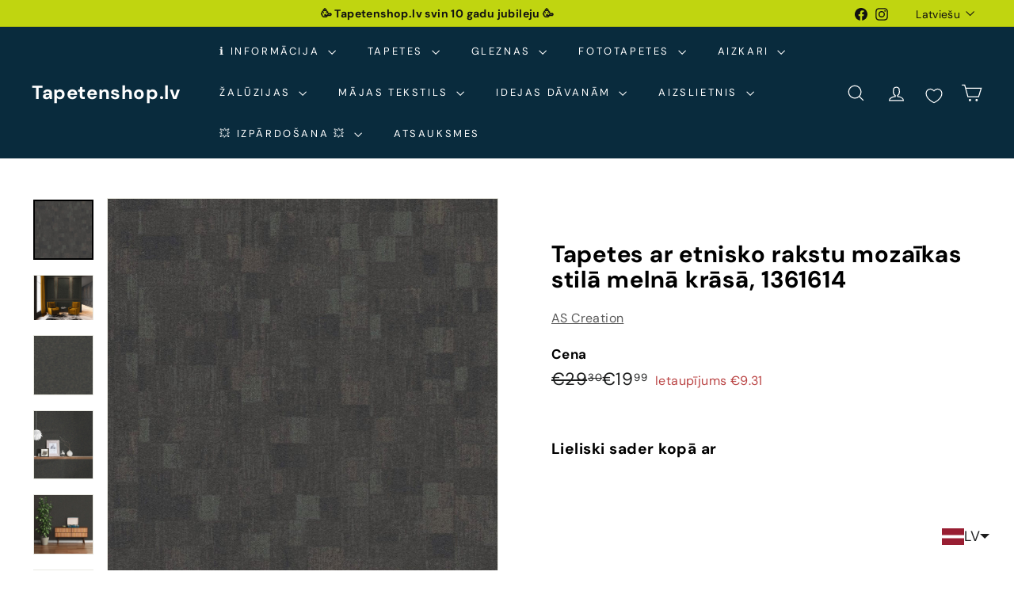

--- FILE ---
content_type: text/javascript; charset=utf-8
request_url: https://tapetenshop-lv.myshopify.com/products/tapetes-385932.js?app=product-samples
body_size: 1347
content:
{"id":7264891666590,"title":"Tapetes ar etnisko rakstu mozaīkas stilā melnā krāsā, 1361614","handle":"tapetes-385932","description":"\u003cp\u003e\u003cbr\u003e\u003c\/p\u003e\n\u003cul\u003e\u003c\/ul\u003e\n\u003ctable width=\"275\"\u003e\n\u003ctbody\u003e\n\u003ctr\u003e\n\u003ctd width=\"110\"\u003e\u003ca href=\"https:\/\/www.tapetenshop.lv\/collections\/tapetes\" title=\"Apskatīt\"\u003e\u003cstrong\u003eApskatīt visas tapetes\u003c\/strong\u003e\u003c\/a\u003e\u003c\/td\u003e\n\u003ctd width=\"165\"\u003e\u003c\/td\u003e\n\u003c\/tr\u003e\n\u003ctr\u003e\n\u003ctd\u003eArtikuls:\u003c\/td\u003e\n\u003ctd\u003e1361614\u003c\/td\u003e\n\u003c\/tr\u003e\n\u003ctr\u003e\n\u003ctd\u003eKrāsa\u003c\/td\u003e\n\u003ctd\u003eMelna\u003cbr\u003e\n\u003c\/td\u003e\n\u003c\/tr\u003e\n\u003ctr\u003e\n\u003ctd\u003eRaksts\u003c\/td\u003e\n\u003ctd\u003eModernas\u003c\/td\u003e\n\u003c\/tr\u003e\n\u003ctr\u003e\n\u003ctd\u003eIzmērs\u003c\/td\u003e\n\u003ctd\u003e0,53x10,05 m\u003c\/td\u003e\n\u003c\/tr\u003e\n\u003ctr\u003e\n\u003ctd\u003eMateriāls\u003c\/td\u003e\n\u003ctd\u003e\n\u003cspan\u003e\u003cimg data-mce-fragment=\"1\" src=\"https:\/\/cdn.shopify.com\/s\/files\/1\/1161\/4172\/files\/3W_thumb.png?12285836938220545001\" data-mce-src=\"https:\/\/cdn.shopify.com\/s\/files\/1\/1161\/4172\/files\/3W_thumb.png?12285836938220545001\"\u003eFlizelīna\u003c\/span\u003e\u003cspan data-mce-fragment=\"1\"\u003e, Mazgājamas\u003c\/span\u003e\n\u003c\/td\u003e\n\u003c\/tr\u003e\n\u003ctr\u003e\n\u003ctd\u003eSaskaņošana\u003c\/td\u003e\n\u003ctd\u003e\n\u003cimg data-mce-fragment=\"1\" src=\"https:\/\/cdn.shopify.com\/s\/files\/1\/1161\/4172\/files\/0_thumb.png?15711234049296544806\" data-mce-src=\"https:\/\/cdn.shopify.com\/s\/files\/1\/1161\/4172\/files\/0_thumb.png?15711234049296544806\"\u003eRaksts nav jāsaskaņo\u003c\/td\u003e\n\u003c\/tr\u003e\n\u003ctr\u003e\n\u003ctd\u003eIzturība pret izbalēšanu\u003c\/td\u003e\n\u003ctd\u003e\n\u003cimg alt=\"\" src=\"https:\/\/cdn.shopify.com\/s\/files\/1\/1161\/4172\/files\/sun_thumb.png?15370898325993033724\" data-mce-fragment=\"1\" data-mce-src=\"https:\/\/cdn.shopify.com\/s\/files\/1\/1161\/4172\/files\/sun_thumb.png?15370898325993033724\" data-mce-selected=\"1\"\u003eAugsta izturība pret izbalēšanu\u003c\/td\u003e\n\u003c\/tr\u003e\n\u003ctr\u003e\n\u003ctd\u003eTapešu noņemšana\u003c\/td\u003e\n\u003ctd\u003e\n\u003cimg alt=\"\" src=\"https:\/\/cdn.shopify.com\/s\/files\/1\/1161\/4172\/files\/nonemas_thumb.png?15370898325993033724\" data-mce-fragment=\"1\" data-mce-src=\"https:\/\/cdn.shopify.com\/s\/files\/1\/1161\/4172\/files\/nonemas_thumb.png?15370898325993033724\"\u003eTiek atbrīvots tapešu svītras stūrītis, kas turpmāk ļauj pēc kārtas noņemt visas strēmeles.\u003c\/td\u003e\n\u003c\/tr\u003e\n\u003ctr\u003e\n\u003ctd\u003eTapešu līmēšana\u003c\/td\u003e\n\u003ctd\u003e\n\u003cimg data-mce-fragment=\"1\" alt=\"\" src=\"https:\/\/cdn.shopify.com\/s\/files\/1\/1161\/4172\/files\/uz-sienas-tr-50_480x480.png?v=1657992106\" data-mce-src=\"https:\/\/cdn.shopify.com\/s\/files\/1\/1161\/4172\/files\/uz-sienas-tr-50_480x480.png?v=1657992106\"\u003eLīmi klāj tikai uz sienas\u003c\/td\u003e\n\u003c\/tr\u003e\n\u003c\/tbody\u003e\n\u003c\/table\u003e\n\u003cp\u003e\u003ca href=\"http:\/\/www.as-creation.de\/startseite.html\" title=\"Tapetes AS Creation (Vācija) no Tapetenshop.lv\" target=\"_blank\"\u003e\u003cimg alt=\"\" src=\"https:\/\/cdn.shopify.com\/s\/files\/1\/1161\/4172\/files\/Tapetes_AS_Creation_no_Tapetenshop.lv_480x480.png?v=1611298445\" style=\"display: block; margin-left: auto; margin-right: auto;\" data-mce-src=\"https:\/\/cdn.shopify.com\/s\/files\/1\/1161\/4172\/files\/Tapetes_AS_Creation_no_Tapetenshop.lv_480x480.png?v=1611298445\" data-mce-style=\"display: block; margin-left: auto; margin-right: auto;\"\u003e\u003c\/a\u003e\u003c\/p\u003e","published_at":"2022-07-18T02:52:31+03:00","created_at":"2022-07-18T02:52:31+03:00","vendor":"AS Creation","type":"Tapetes","tags":["19-99","53","as-creation","ascreation","bez-saskanosanas","birojs","bruna","Extra Washable","flizelina","Geo Effects","grafiskas","gulamistaba","izpardosanas-cenas","koridors","melna","modernas","modernas-tapetes-ar-grafisku-rakstu","paraugs","sale","tapetes","tapetes-bez-raporta","uberhang","virtuve"],"price":1999,"price_min":1999,"price_max":1999,"available":true,"price_varies":false,"compare_at_price":2930,"compare_at_price_min":2930,"compare_at_price_max":2930,"compare_at_price_varies":false,"variants":[{"id":41872275374238,"title":"Default Title","option1":"Default Title","option2":null,"option3":null,"sku":"385932","requires_shipping":true,"taxable":true,"featured_image":null,"available":true,"name":"Tapetes ar etnisko rakstu mozaīkas stilā melnā krāsā, 1361614","public_title":null,"options":["Default Title"],"price":1999,"weight":1300,"compare_at_price":2930,"inventory_quantity":0,"inventory_management":null,"inventory_policy":"deny","barcode":null,"requires_selling_plan":false,"selling_plan_allocations":[]}],"images":["\/\/cdn.shopify.com\/s\/files\/1\/1161\/4172\/files\/tapetes-ar-etnisko-rakstu-mozaikas-stila-melna-krasa-1361614-49713821614415.jpg?v=1683315516","\/\/cdn.shopify.com\/s\/files\/1\/1161\/4172\/files\/tapetes-ar-etnisko-rakstu-mozaikas-stila-melna-krasa-1361614-49713821581647.jpg?v=1683315336","\/\/cdn.shopify.com\/s\/files\/1\/1161\/4172\/files\/tapetes-ar-etnisko-rakstu-mozaikas-stila-melna-krasa-1361614-49713821647183.jpg?v=1683315345","\/\/cdn.shopify.com\/s\/files\/1\/1161\/4172\/files\/tapetes-ar-etnisko-rakstu-mozaikas-stila-melna-krasa-1361614-49713821679951.jpg?v=1683315349","\/\/cdn.shopify.com\/s\/files\/1\/1161\/4172\/files\/tapetes-ar-etnisko-rakstu-mozaikas-stila-melna-krasa-1361614-49713821843791.jpg?v=1683315342","\/\/cdn.shopify.com\/s\/files\/1\/1161\/4172\/files\/tapetes-ar-etnisko-rakstu-mozaikas-stila-melna-krasa-1361614-49713821811023.jpg?v=1683315339","\/\/cdn.shopify.com\/s\/files\/1\/1161\/4172\/files\/tapetes-ar-etnisko-rakstu-mozaikas-stila-melna-krasa-1361614-49713821548879.jpg?v=1683315519"],"featured_image":"\/\/cdn.shopify.com\/s\/files\/1\/1161\/4172\/files\/tapetes-ar-etnisko-rakstu-mozaikas-stila-melna-krasa-1361614-49713821614415.jpg?v=1683315516","options":[{"name":"Title","position":1,"values":["Default Title"]}],"url":"\/products\/tapetes-385932","media":[{"alt":"Tapetes ar etnisko rakstu mozaīkas stilā melnā krāsā - 1361614 AS Creation","id":42311815102799,"position":1,"preview_image":{"aspect_ratio":1.0,"height":1000,"width":1000,"src":"https:\/\/cdn.shopify.com\/s\/files\/1\/1161\/4172\/files\/tapetes-ar-etnisko-rakstu-mozaikas-stila-melna-krasa-1361614-49713821614415.jpg?v=1683315516"},"aspect_ratio":1.0,"height":1000,"media_type":"image","src":"https:\/\/cdn.shopify.com\/s\/files\/1\/1161\/4172\/files\/tapetes-ar-etnisko-rakstu-mozaikas-stila-melna-krasa-1361614-49713821614415.jpg?v=1683315516","width":1000},{"alt":"Tapetes ar etnisko rakstu mozaīkas stilā melnā krāsā - 1361614 AS Creation","id":42311799046479,"position":2,"preview_image":{"aspect_ratio":1.333,"height":1200,"width":1600,"src":"https:\/\/cdn.shopify.com\/s\/files\/1\/1161\/4172\/files\/tapetes-ar-etnisko-rakstu-mozaikas-stila-melna-krasa-1361614-49713821581647.jpg?v=1683315336"},"aspect_ratio":1.333,"height":1200,"media_type":"image","src":"https:\/\/cdn.shopify.com\/s\/files\/1\/1161\/4172\/files\/tapetes-ar-etnisko-rakstu-mozaikas-stila-melna-krasa-1361614-49713821581647.jpg?v=1683315336","width":1600},{"alt":"Tapetes ar etnisko rakstu mozaīkas stilā melnā krāsā - 1361614 AS Creation","id":42311800127823,"position":3,"preview_image":{"aspect_ratio":1.0,"height":1600,"width":1600,"src":"https:\/\/cdn.shopify.com\/s\/files\/1\/1161\/4172\/files\/tapetes-ar-etnisko-rakstu-mozaikas-stila-melna-krasa-1361614-49713821647183.jpg?v=1683315345"},"aspect_ratio":1.0,"height":1600,"media_type":"image","src":"https:\/\/cdn.shopify.com\/s\/files\/1\/1161\/4172\/files\/tapetes-ar-etnisko-rakstu-mozaikas-stila-melna-krasa-1361614-49713821647183.jpg?v=1683315345","width":1600},{"alt":"Tapetes ar etnisko rakstu mozaīkas stilā melnā krāsā - 1361614 AS Creation","id":42311800422735,"position":4,"preview_image":{"aspect_ratio":0.875,"height":1600,"width":1400,"src":"https:\/\/cdn.shopify.com\/s\/files\/1\/1161\/4172\/files\/tapetes-ar-etnisko-rakstu-mozaikas-stila-melna-krasa-1361614-49713821679951.jpg?v=1683315349"},"aspect_ratio":0.875,"height":1600,"media_type":"image","src":"https:\/\/cdn.shopify.com\/s\/files\/1\/1161\/4172\/files\/tapetes-ar-etnisko-rakstu-mozaikas-stila-melna-krasa-1361614-49713821679951.jpg?v=1683315349","width":1400},{"alt":"Tapetes ar etnisko rakstu mozaīkas stilā melnā krāsā - 1361614 AS Creation","id":42311799505231,"position":5,"preview_image":{"aspect_ratio":1.0,"height":1600,"width":1600,"src":"https:\/\/cdn.shopify.com\/s\/files\/1\/1161\/4172\/files\/tapetes-ar-etnisko-rakstu-mozaikas-stila-melna-krasa-1361614-49713821843791.jpg?v=1683315342"},"aspect_ratio":1.0,"height":1600,"media_type":"image","src":"https:\/\/cdn.shopify.com\/s\/files\/1\/1161\/4172\/files\/tapetes-ar-etnisko-rakstu-mozaikas-stila-melna-krasa-1361614-49713821843791.jpg?v=1683315342","width":1600},{"alt":"Tapetes ar etnisko rakstu mozaīkas stilā melnā krāsā - 1361614 AS Creation","id":42311799243087,"position":6,"preview_image":{"aspect_ratio":1.5,"height":1067,"width":1600,"src":"https:\/\/cdn.shopify.com\/s\/files\/1\/1161\/4172\/files\/tapetes-ar-etnisko-rakstu-mozaikas-stila-melna-krasa-1361614-49713821811023.jpg?v=1683315339"},"aspect_ratio":1.5,"height":1067,"media_type":"image","src":"https:\/\/cdn.shopify.com\/s\/files\/1\/1161\/4172\/files\/tapetes-ar-etnisko-rakstu-mozaikas-stila-melna-krasa-1361614-49713821811023.jpg?v=1683315339","width":1600},{"alt":"Tapetes ar etnisko rakstu mozaīkas stilā melnā krāsā - 1361614 AS Creation","id":42311815463247,"position":7,"preview_image":{"aspect_ratio":1.0,"height":800,"width":800,"src":"https:\/\/cdn.shopify.com\/s\/files\/1\/1161\/4172\/files\/tapetes-ar-etnisko-rakstu-mozaikas-stila-melna-krasa-1361614-49713821548879.jpg?v=1683315519"},"aspect_ratio":1.0,"height":800,"media_type":"image","src":"https:\/\/cdn.shopify.com\/s\/files\/1\/1161\/4172\/files\/tapetes-ar-etnisko-rakstu-mozaikas-stila-melna-krasa-1361614-49713821548879.jpg?v=1683315519","width":800}],"requires_selling_plan":false,"selling_plan_groups":[]}

--- FILE ---
content_type: text/javascript; charset=utf-8
request_url: https://tapetenshop-lv.myshopify.com/products/tapetes-385932.js?currency=EUR&country=LV
body_size: 1429
content:
{"id":7264891666590,"title":"Tapetes ar etnisko rakstu mozaīkas stilā melnā krāsā, 1361614","handle":"tapetes-385932","description":"\u003cp\u003e\u003cbr\u003e\u003c\/p\u003e\n\u003cul\u003e\u003c\/ul\u003e\n\u003ctable width=\"275\"\u003e\n\u003ctbody\u003e\n\u003ctr\u003e\n\u003ctd width=\"110\"\u003e\u003ca href=\"https:\/\/www.tapetenshop.lv\/collections\/tapetes\" title=\"Apskatīt\"\u003e\u003cstrong\u003eApskatīt visas tapetes\u003c\/strong\u003e\u003c\/a\u003e\u003c\/td\u003e\n\u003ctd width=\"165\"\u003e\u003c\/td\u003e\n\u003c\/tr\u003e\n\u003ctr\u003e\n\u003ctd\u003eArtikuls:\u003c\/td\u003e\n\u003ctd\u003e1361614\u003c\/td\u003e\n\u003c\/tr\u003e\n\u003ctr\u003e\n\u003ctd\u003eKrāsa\u003c\/td\u003e\n\u003ctd\u003eMelna\u003cbr\u003e\n\u003c\/td\u003e\n\u003c\/tr\u003e\n\u003ctr\u003e\n\u003ctd\u003eRaksts\u003c\/td\u003e\n\u003ctd\u003eModernas\u003c\/td\u003e\n\u003c\/tr\u003e\n\u003ctr\u003e\n\u003ctd\u003eIzmērs\u003c\/td\u003e\n\u003ctd\u003e0,53x10,05 m\u003c\/td\u003e\n\u003c\/tr\u003e\n\u003ctr\u003e\n\u003ctd\u003eMateriāls\u003c\/td\u003e\n\u003ctd\u003e\n\u003cspan\u003e\u003cimg data-mce-fragment=\"1\" src=\"https:\/\/cdn.shopify.com\/s\/files\/1\/1161\/4172\/files\/3W_thumb.png?12285836938220545001\" data-mce-src=\"https:\/\/cdn.shopify.com\/s\/files\/1\/1161\/4172\/files\/3W_thumb.png?12285836938220545001\"\u003eFlizelīna\u003c\/span\u003e\u003cspan data-mce-fragment=\"1\"\u003e, Mazgājamas\u003c\/span\u003e\n\u003c\/td\u003e\n\u003c\/tr\u003e\n\u003ctr\u003e\n\u003ctd\u003eSaskaņošana\u003c\/td\u003e\n\u003ctd\u003e\n\u003cimg data-mce-fragment=\"1\" src=\"https:\/\/cdn.shopify.com\/s\/files\/1\/1161\/4172\/files\/0_thumb.png?15711234049296544806\" data-mce-src=\"https:\/\/cdn.shopify.com\/s\/files\/1\/1161\/4172\/files\/0_thumb.png?15711234049296544806\"\u003eRaksts nav jāsaskaņo\u003c\/td\u003e\n\u003c\/tr\u003e\n\u003ctr\u003e\n\u003ctd\u003eIzturība pret izbalēšanu\u003c\/td\u003e\n\u003ctd\u003e\n\u003cimg alt=\"\" src=\"https:\/\/cdn.shopify.com\/s\/files\/1\/1161\/4172\/files\/sun_thumb.png?15370898325993033724\" data-mce-fragment=\"1\" data-mce-src=\"https:\/\/cdn.shopify.com\/s\/files\/1\/1161\/4172\/files\/sun_thumb.png?15370898325993033724\" data-mce-selected=\"1\"\u003eAugsta izturība pret izbalēšanu\u003c\/td\u003e\n\u003c\/tr\u003e\n\u003ctr\u003e\n\u003ctd\u003eTapešu noņemšana\u003c\/td\u003e\n\u003ctd\u003e\n\u003cimg alt=\"\" src=\"https:\/\/cdn.shopify.com\/s\/files\/1\/1161\/4172\/files\/nonemas_thumb.png?15370898325993033724\" data-mce-fragment=\"1\" data-mce-src=\"https:\/\/cdn.shopify.com\/s\/files\/1\/1161\/4172\/files\/nonemas_thumb.png?15370898325993033724\"\u003eTiek atbrīvots tapešu svītras stūrītis, kas turpmāk ļauj pēc kārtas noņemt visas strēmeles.\u003c\/td\u003e\n\u003c\/tr\u003e\n\u003ctr\u003e\n\u003ctd\u003eTapešu līmēšana\u003c\/td\u003e\n\u003ctd\u003e\n\u003cimg data-mce-fragment=\"1\" alt=\"\" src=\"https:\/\/cdn.shopify.com\/s\/files\/1\/1161\/4172\/files\/uz-sienas-tr-50_480x480.png?v=1657992106\" data-mce-src=\"https:\/\/cdn.shopify.com\/s\/files\/1\/1161\/4172\/files\/uz-sienas-tr-50_480x480.png?v=1657992106\"\u003eLīmi klāj tikai uz sienas\u003c\/td\u003e\n\u003c\/tr\u003e\n\u003c\/tbody\u003e\n\u003c\/table\u003e\n\u003cp\u003e\u003ca href=\"http:\/\/www.as-creation.de\/startseite.html\" title=\"Tapetes AS Creation (Vācija) no Tapetenshop.lv\" target=\"_blank\"\u003e\u003cimg alt=\"\" src=\"https:\/\/cdn.shopify.com\/s\/files\/1\/1161\/4172\/files\/Tapetes_AS_Creation_no_Tapetenshop.lv_480x480.png?v=1611298445\" style=\"display: block; margin-left: auto; margin-right: auto;\" data-mce-src=\"https:\/\/cdn.shopify.com\/s\/files\/1\/1161\/4172\/files\/Tapetes_AS_Creation_no_Tapetenshop.lv_480x480.png?v=1611298445\" data-mce-style=\"display: block; margin-left: auto; margin-right: auto;\"\u003e\u003c\/a\u003e\u003c\/p\u003e","published_at":"2022-07-18T02:52:31+03:00","created_at":"2022-07-18T02:52:31+03:00","vendor":"AS Creation","type":"Tapetes","tags":["19-99","53","as-creation","ascreation","bez-saskanosanas","birojs","bruna","Extra Washable","flizelina","Geo Effects","grafiskas","gulamistaba","izpardosanas-cenas","koridors","melna","modernas","modernas-tapetes-ar-grafisku-rakstu","paraugs","sale","tapetes","tapetes-bez-raporta","uberhang","virtuve"],"price":1999,"price_min":1999,"price_max":1999,"available":true,"price_varies":false,"compare_at_price":2930,"compare_at_price_min":2930,"compare_at_price_max":2930,"compare_at_price_varies":false,"variants":[{"id":41872275374238,"title":"Default Title","option1":"Default Title","option2":null,"option3":null,"sku":"385932","requires_shipping":true,"taxable":true,"featured_image":null,"available":true,"name":"Tapetes ar etnisko rakstu mozaīkas stilā melnā krāsā, 1361614","public_title":null,"options":["Default Title"],"price":1999,"weight":1300,"compare_at_price":2930,"inventory_quantity":0,"inventory_management":null,"inventory_policy":"deny","barcode":null,"requires_selling_plan":false,"selling_plan_allocations":[]}],"images":["\/\/cdn.shopify.com\/s\/files\/1\/1161\/4172\/files\/tapetes-ar-etnisko-rakstu-mozaikas-stila-melna-krasa-1361614-49713821614415.jpg?v=1683315516","\/\/cdn.shopify.com\/s\/files\/1\/1161\/4172\/files\/tapetes-ar-etnisko-rakstu-mozaikas-stila-melna-krasa-1361614-49713821581647.jpg?v=1683315336","\/\/cdn.shopify.com\/s\/files\/1\/1161\/4172\/files\/tapetes-ar-etnisko-rakstu-mozaikas-stila-melna-krasa-1361614-49713821647183.jpg?v=1683315345","\/\/cdn.shopify.com\/s\/files\/1\/1161\/4172\/files\/tapetes-ar-etnisko-rakstu-mozaikas-stila-melna-krasa-1361614-49713821679951.jpg?v=1683315349","\/\/cdn.shopify.com\/s\/files\/1\/1161\/4172\/files\/tapetes-ar-etnisko-rakstu-mozaikas-stila-melna-krasa-1361614-49713821843791.jpg?v=1683315342","\/\/cdn.shopify.com\/s\/files\/1\/1161\/4172\/files\/tapetes-ar-etnisko-rakstu-mozaikas-stila-melna-krasa-1361614-49713821811023.jpg?v=1683315339","\/\/cdn.shopify.com\/s\/files\/1\/1161\/4172\/files\/tapetes-ar-etnisko-rakstu-mozaikas-stila-melna-krasa-1361614-49713821548879.jpg?v=1683315519"],"featured_image":"\/\/cdn.shopify.com\/s\/files\/1\/1161\/4172\/files\/tapetes-ar-etnisko-rakstu-mozaikas-stila-melna-krasa-1361614-49713821614415.jpg?v=1683315516","options":[{"name":"Title","position":1,"values":["Default Title"]}],"url":"\/products\/tapetes-385932","media":[{"alt":"Tapetes ar etnisko rakstu mozaīkas stilā melnā krāsā - 1361614 AS Creation","id":42311815102799,"position":1,"preview_image":{"aspect_ratio":1.0,"height":1000,"width":1000,"src":"https:\/\/cdn.shopify.com\/s\/files\/1\/1161\/4172\/files\/tapetes-ar-etnisko-rakstu-mozaikas-stila-melna-krasa-1361614-49713821614415.jpg?v=1683315516"},"aspect_ratio":1.0,"height":1000,"media_type":"image","src":"https:\/\/cdn.shopify.com\/s\/files\/1\/1161\/4172\/files\/tapetes-ar-etnisko-rakstu-mozaikas-stila-melna-krasa-1361614-49713821614415.jpg?v=1683315516","width":1000},{"alt":"Tapetes ar etnisko rakstu mozaīkas stilā melnā krāsā - 1361614 AS Creation","id":42311799046479,"position":2,"preview_image":{"aspect_ratio":1.333,"height":1200,"width":1600,"src":"https:\/\/cdn.shopify.com\/s\/files\/1\/1161\/4172\/files\/tapetes-ar-etnisko-rakstu-mozaikas-stila-melna-krasa-1361614-49713821581647.jpg?v=1683315336"},"aspect_ratio":1.333,"height":1200,"media_type":"image","src":"https:\/\/cdn.shopify.com\/s\/files\/1\/1161\/4172\/files\/tapetes-ar-etnisko-rakstu-mozaikas-stila-melna-krasa-1361614-49713821581647.jpg?v=1683315336","width":1600},{"alt":"Tapetes ar etnisko rakstu mozaīkas stilā melnā krāsā - 1361614 AS Creation","id":42311800127823,"position":3,"preview_image":{"aspect_ratio":1.0,"height":1600,"width":1600,"src":"https:\/\/cdn.shopify.com\/s\/files\/1\/1161\/4172\/files\/tapetes-ar-etnisko-rakstu-mozaikas-stila-melna-krasa-1361614-49713821647183.jpg?v=1683315345"},"aspect_ratio":1.0,"height":1600,"media_type":"image","src":"https:\/\/cdn.shopify.com\/s\/files\/1\/1161\/4172\/files\/tapetes-ar-etnisko-rakstu-mozaikas-stila-melna-krasa-1361614-49713821647183.jpg?v=1683315345","width":1600},{"alt":"Tapetes ar etnisko rakstu mozaīkas stilā melnā krāsā - 1361614 AS Creation","id":42311800422735,"position":4,"preview_image":{"aspect_ratio":0.875,"height":1600,"width":1400,"src":"https:\/\/cdn.shopify.com\/s\/files\/1\/1161\/4172\/files\/tapetes-ar-etnisko-rakstu-mozaikas-stila-melna-krasa-1361614-49713821679951.jpg?v=1683315349"},"aspect_ratio":0.875,"height":1600,"media_type":"image","src":"https:\/\/cdn.shopify.com\/s\/files\/1\/1161\/4172\/files\/tapetes-ar-etnisko-rakstu-mozaikas-stila-melna-krasa-1361614-49713821679951.jpg?v=1683315349","width":1400},{"alt":"Tapetes ar etnisko rakstu mozaīkas stilā melnā krāsā - 1361614 AS Creation","id":42311799505231,"position":5,"preview_image":{"aspect_ratio":1.0,"height":1600,"width":1600,"src":"https:\/\/cdn.shopify.com\/s\/files\/1\/1161\/4172\/files\/tapetes-ar-etnisko-rakstu-mozaikas-stila-melna-krasa-1361614-49713821843791.jpg?v=1683315342"},"aspect_ratio":1.0,"height":1600,"media_type":"image","src":"https:\/\/cdn.shopify.com\/s\/files\/1\/1161\/4172\/files\/tapetes-ar-etnisko-rakstu-mozaikas-stila-melna-krasa-1361614-49713821843791.jpg?v=1683315342","width":1600},{"alt":"Tapetes ar etnisko rakstu mozaīkas stilā melnā krāsā - 1361614 AS Creation","id":42311799243087,"position":6,"preview_image":{"aspect_ratio":1.5,"height":1067,"width":1600,"src":"https:\/\/cdn.shopify.com\/s\/files\/1\/1161\/4172\/files\/tapetes-ar-etnisko-rakstu-mozaikas-stila-melna-krasa-1361614-49713821811023.jpg?v=1683315339"},"aspect_ratio":1.5,"height":1067,"media_type":"image","src":"https:\/\/cdn.shopify.com\/s\/files\/1\/1161\/4172\/files\/tapetes-ar-etnisko-rakstu-mozaikas-stila-melna-krasa-1361614-49713821811023.jpg?v=1683315339","width":1600},{"alt":"Tapetes ar etnisko rakstu mozaīkas stilā melnā krāsā - 1361614 AS Creation","id":42311815463247,"position":7,"preview_image":{"aspect_ratio":1.0,"height":800,"width":800,"src":"https:\/\/cdn.shopify.com\/s\/files\/1\/1161\/4172\/files\/tapetes-ar-etnisko-rakstu-mozaikas-stila-melna-krasa-1361614-49713821548879.jpg?v=1683315519"},"aspect_ratio":1.0,"height":800,"media_type":"image","src":"https:\/\/cdn.shopify.com\/s\/files\/1\/1161\/4172\/files\/tapetes-ar-etnisko-rakstu-mozaikas-stila-melna-krasa-1361614-49713821548879.jpg?v=1683315519","width":800}],"requires_selling_plan":false,"selling_plan_groups":[]}

--- FILE ---
content_type: text/javascript; charset=utf-8
request_url: https://tapetenshop-lv.myshopify.com/products/tapetes-385932.js
body_size: 1799
content:
{"id":7264891666590,"title":"Tapetes ar etnisko rakstu mozaīkas stilā melnā krāsā, 1361614","handle":"tapetes-385932","description":"\u003cp\u003e\u003cbr\u003e\u003c\/p\u003e\n\u003cul\u003e\u003c\/ul\u003e\n\u003ctable width=\"275\"\u003e\n\u003ctbody\u003e\n\u003ctr\u003e\n\u003ctd width=\"110\"\u003e\u003ca href=\"https:\/\/www.tapetenshop.lv\/collections\/tapetes\" title=\"Apskatīt\"\u003e\u003cstrong\u003eApskatīt visas tapetes\u003c\/strong\u003e\u003c\/a\u003e\u003c\/td\u003e\n\u003ctd width=\"165\"\u003e\u003c\/td\u003e\n\u003c\/tr\u003e\n\u003ctr\u003e\n\u003ctd\u003eArtikuls:\u003c\/td\u003e\n\u003ctd\u003e1361614\u003c\/td\u003e\n\u003c\/tr\u003e\n\u003ctr\u003e\n\u003ctd\u003eKrāsa\u003c\/td\u003e\n\u003ctd\u003eMelna\u003cbr\u003e\n\u003c\/td\u003e\n\u003c\/tr\u003e\n\u003ctr\u003e\n\u003ctd\u003eRaksts\u003c\/td\u003e\n\u003ctd\u003eModernas\u003c\/td\u003e\n\u003c\/tr\u003e\n\u003ctr\u003e\n\u003ctd\u003eIzmērs\u003c\/td\u003e\n\u003ctd\u003e0,53x10,05 m\u003c\/td\u003e\n\u003c\/tr\u003e\n\u003ctr\u003e\n\u003ctd\u003eMateriāls\u003c\/td\u003e\n\u003ctd\u003e\n\u003cspan\u003e\u003cimg data-mce-fragment=\"1\" src=\"https:\/\/cdn.shopify.com\/s\/files\/1\/1161\/4172\/files\/3W_thumb.png?12285836938220545001\" data-mce-src=\"https:\/\/cdn.shopify.com\/s\/files\/1\/1161\/4172\/files\/3W_thumb.png?12285836938220545001\"\u003eFlizelīna\u003c\/span\u003e\u003cspan data-mce-fragment=\"1\"\u003e, Mazgājamas\u003c\/span\u003e\n\u003c\/td\u003e\n\u003c\/tr\u003e\n\u003ctr\u003e\n\u003ctd\u003eSaskaņošana\u003c\/td\u003e\n\u003ctd\u003e\n\u003cimg data-mce-fragment=\"1\" src=\"https:\/\/cdn.shopify.com\/s\/files\/1\/1161\/4172\/files\/0_thumb.png?15711234049296544806\" data-mce-src=\"https:\/\/cdn.shopify.com\/s\/files\/1\/1161\/4172\/files\/0_thumb.png?15711234049296544806\"\u003eRaksts nav jāsaskaņo\u003c\/td\u003e\n\u003c\/tr\u003e\n\u003ctr\u003e\n\u003ctd\u003eIzturība pret izbalēšanu\u003c\/td\u003e\n\u003ctd\u003e\n\u003cimg alt=\"\" src=\"https:\/\/cdn.shopify.com\/s\/files\/1\/1161\/4172\/files\/sun_thumb.png?15370898325993033724\" data-mce-fragment=\"1\" data-mce-src=\"https:\/\/cdn.shopify.com\/s\/files\/1\/1161\/4172\/files\/sun_thumb.png?15370898325993033724\" data-mce-selected=\"1\"\u003eAugsta izturība pret izbalēšanu\u003c\/td\u003e\n\u003c\/tr\u003e\n\u003ctr\u003e\n\u003ctd\u003eTapešu noņemšana\u003c\/td\u003e\n\u003ctd\u003e\n\u003cimg alt=\"\" src=\"https:\/\/cdn.shopify.com\/s\/files\/1\/1161\/4172\/files\/nonemas_thumb.png?15370898325993033724\" data-mce-fragment=\"1\" data-mce-src=\"https:\/\/cdn.shopify.com\/s\/files\/1\/1161\/4172\/files\/nonemas_thumb.png?15370898325993033724\"\u003eTiek atbrīvots tapešu svītras stūrītis, kas turpmāk ļauj pēc kārtas noņemt visas strēmeles.\u003c\/td\u003e\n\u003c\/tr\u003e\n\u003ctr\u003e\n\u003ctd\u003eTapešu līmēšana\u003c\/td\u003e\n\u003ctd\u003e\n\u003cimg data-mce-fragment=\"1\" alt=\"\" src=\"https:\/\/cdn.shopify.com\/s\/files\/1\/1161\/4172\/files\/uz-sienas-tr-50_480x480.png?v=1657992106\" data-mce-src=\"https:\/\/cdn.shopify.com\/s\/files\/1\/1161\/4172\/files\/uz-sienas-tr-50_480x480.png?v=1657992106\"\u003eLīmi klāj tikai uz sienas\u003c\/td\u003e\n\u003c\/tr\u003e\n\u003c\/tbody\u003e\n\u003c\/table\u003e\n\u003cp\u003e\u003ca href=\"http:\/\/www.as-creation.de\/startseite.html\" title=\"Tapetes AS Creation (Vācija) no Tapetenshop.lv\" target=\"_blank\"\u003e\u003cimg alt=\"\" src=\"https:\/\/cdn.shopify.com\/s\/files\/1\/1161\/4172\/files\/Tapetes_AS_Creation_no_Tapetenshop.lv_480x480.png?v=1611298445\" style=\"display: block; margin-left: auto; margin-right: auto;\" data-mce-src=\"https:\/\/cdn.shopify.com\/s\/files\/1\/1161\/4172\/files\/Tapetes_AS_Creation_no_Tapetenshop.lv_480x480.png?v=1611298445\" data-mce-style=\"display: block; margin-left: auto; margin-right: auto;\"\u003e\u003c\/a\u003e\u003c\/p\u003e","published_at":"2022-07-18T02:52:31+03:00","created_at":"2022-07-18T02:52:31+03:00","vendor":"AS Creation","type":"Tapetes","tags":["19-99","53","as-creation","ascreation","bez-saskanosanas","birojs","bruna","Extra Washable","flizelina","Geo Effects","grafiskas","gulamistaba","izpardosanas-cenas","koridors","melna","modernas","modernas-tapetes-ar-grafisku-rakstu","paraugs","sale","tapetes","tapetes-bez-raporta","uberhang","virtuve"],"price":1999,"price_min":1999,"price_max":1999,"available":true,"price_varies":false,"compare_at_price":2930,"compare_at_price_min":2930,"compare_at_price_max":2930,"compare_at_price_varies":false,"variants":[{"id":41872275374238,"title":"Default Title","option1":"Default Title","option2":null,"option3":null,"sku":"385932","requires_shipping":true,"taxable":true,"featured_image":null,"available":true,"name":"Tapetes ar etnisko rakstu mozaīkas stilā melnā krāsā, 1361614","public_title":null,"options":["Default Title"],"price":1999,"weight":1300,"compare_at_price":2930,"inventory_quantity":0,"inventory_management":null,"inventory_policy":"deny","barcode":null,"requires_selling_plan":false,"selling_plan_allocations":[]}],"images":["\/\/cdn.shopify.com\/s\/files\/1\/1161\/4172\/files\/tapetes-ar-etnisko-rakstu-mozaikas-stila-melna-krasa-1361614-49713821614415.jpg?v=1683315516","\/\/cdn.shopify.com\/s\/files\/1\/1161\/4172\/files\/tapetes-ar-etnisko-rakstu-mozaikas-stila-melna-krasa-1361614-49713821581647.jpg?v=1683315336","\/\/cdn.shopify.com\/s\/files\/1\/1161\/4172\/files\/tapetes-ar-etnisko-rakstu-mozaikas-stila-melna-krasa-1361614-49713821647183.jpg?v=1683315345","\/\/cdn.shopify.com\/s\/files\/1\/1161\/4172\/files\/tapetes-ar-etnisko-rakstu-mozaikas-stila-melna-krasa-1361614-49713821679951.jpg?v=1683315349","\/\/cdn.shopify.com\/s\/files\/1\/1161\/4172\/files\/tapetes-ar-etnisko-rakstu-mozaikas-stila-melna-krasa-1361614-49713821843791.jpg?v=1683315342","\/\/cdn.shopify.com\/s\/files\/1\/1161\/4172\/files\/tapetes-ar-etnisko-rakstu-mozaikas-stila-melna-krasa-1361614-49713821811023.jpg?v=1683315339","\/\/cdn.shopify.com\/s\/files\/1\/1161\/4172\/files\/tapetes-ar-etnisko-rakstu-mozaikas-stila-melna-krasa-1361614-49713821548879.jpg?v=1683315519"],"featured_image":"\/\/cdn.shopify.com\/s\/files\/1\/1161\/4172\/files\/tapetes-ar-etnisko-rakstu-mozaikas-stila-melna-krasa-1361614-49713821614415.jpg?v=1683315516","options":[{"name":"Title","position":1,"values":["Default Title"]}],"url":"\/products\/tapetes-385932","media":[{"alt":"Tapetes ar etnisko rakstu mozaīkas stilā melnā krāsā - 1361614 AS Creation","id":42311815102799,"position":1,"preview_image":{"aspect_ratio":1.0,"height":1000,"width":1000,"src":"https:\/\/cdn.shopify.com\/s\/files\/1\/1161\/4172\/files\/tapetes-ar-etnisko-rakstu-mozaikas-stila-melna-krasa-1361614-49713821614415.jpg?v=1683315516"},"aspect_ratio":1.0,"height":1000,"media_type":"image","src":"https:\/\/cdn.shopify.com\/s\/files\/1\/1161\/4172\/files\/tapetes-ar-etnisko-rakstu-mozaikas-stila-melna-krasa-1361614-49713821614415.jpg?v=1683315516","width":1000},{"alt":"Tapetes ar etnisko rakstu mozaīkas stilā melnā krāsā - 1361614 AS Creation","id":42311799046479,"position":2,"preview_image":{"aspect_ratio":1.333,"height":1200,"width":1600,"src":"https:\/\/cdn.shopify.com\/s\/files\/1\/1161\/4172\/files\/tapetes-ar-etnisko-rakstu-mozaikas-stila-melna-krasa-1361614-49713821581647.jpg?v=1683315336"},"aspect_ratio":1.333,"height":1200,"media_type":"image","src":"https:\/\/cdn.shopify.com\/s\/files\/1\/1161\/4172\/files\/tapetes-ar-etnisko-rakstu-mozaikas-stila-melna-krasa-1361614-49713821581647.jpg?v=1683315336","width":1600},{"alt":"Tapetes ar etnisko rakstu mozaīkas stilā melnā krāsā - 1361614 AS Creation","id":42311800127823,"position":3,"preview_image":{"aspect_ratio":1.0,"height":1600,"width":1600,"src":"https:\/\/cdn.shopify.com\/s\/files\/1\/1161\/4172\/files\/tapetes-ar-etnisko-rakstu-mozaikas-stila-melna-krasa-1361614-49713821647183.jpg?v=1683315345"},"aspect_ratio":1.0,"height":1600,"media_type":"image","src":"https:\/\/cdn.shopify.com\/s\/files\/1\/1161\/4172\/files\/tapetes-ar-etnisko-rakstu-mozaikas-stila-melna-krasa-1361614-49713821647183.jpg?v=1683315345","width":1600},{"alt":"Tapetes ar etnisko rakstu mozaīkas stilā melnā krāsā - 1361614 AS Creation","id":42311800422735,"position":4,"preview_image":{"aspect_ratio":0.875,"height":1600,"width":1400,"src":"https:\/\/cdn.shopify.com\/s\/files\/1\/1161\/4172\/files\/tapetes-ar-etnisko-rakstu-mozaikas-stila-melna-krasa-1361614-49713821679951.jpg?v=1683315349"},"aspect_ratio":0.875,"height":1600,"media_type":"image","src":"https:\/\/cdn.shopify.com\/s\/files\/1\/1161\/4172\/files\/tapetes-ar-etnisko-rakstu-mozaikas-stila-melna-krasa-1361614-49713821679951.jpg?v=1683315349","width":1400},{"alt":"Tapetes ar etnisko rakstu mozaīkas stilā melnā krāsā - 1361614 AS Creation","id":42311799505231,"position":5,"preview_image":{"aspect_ratio":1.0,"height":1600,"width":1600,"src":"https:\/\/cdn.shopify.com\/s\/files\/1\/1161\/4172\/files\/tapetes-ar-etnisko-rakstu-mozaikas-stila-melna-krasa-1361614-49713821843791.jpg?v=1683315342"},"aspect_ratio":1.0,"height":1600,"media_type":"image","src":"https:\/\/cdn.shopify.com\/s\/files\/1\/1161\/4172\/files\/tapetes-ar-etnisko-rakstu-mozaikas-stila-melna-krasa-1361614-49713821843791.jpg?v=1683315342","width":1600},{"alt":"Tapetes ar etnisko rakstu mozaīkas stilā melnā krāsā - 1361614 AS Creation","id":42311799243087,"position":6,"preview_image":{"aspect_ratio":1.5,"height":1067,"width":1600,"src":"https:\/\/cdn.shopify.com\/s\/files\/1\/1161\/4172\/files\/tapetes-ar-etnisko-rakstu-mozaikas-stila-melna-krasa-1361614-49713821811023.jpg?v=1683315339"},"aspect_ratio":1.5,"height":1067,"media_type":"image","src":"https:\/\/cdn.shopify.com\/s\/files\/1\/1161\/4172\/files\/tapetes-ar-etnisko-rakstu-mozaikas-stila-melna-krasa-1361614-49713821811023.jpg?v=1683315339","width":1600},{"alt":"Tapetes ar etnisko rakstu mozaīkas stilā melnā krāsā - 1361614 AS Creation","id":42311815463247,"position":7,"preview_image":{"aspect_ratio":1.0,"height":800,"width":800,"src":"https:\/\/cdn.shopify.com\/s\/files\/1\/1161\/4172\/files\/tapetes-ar-etnisko-rakstu-mozaikas-stila-melna-krasa-1361614-49713821548879.jpg?v=1683315519"},"aspect_ratio":1.0,"height":800,"media_type":"image","src":"https:\/\/cdn.shopify.com\/s\/files\/1\/1161\/4172\/files\/tapetes-ar-etnisko-rakstu-mozaikas-stila-melna-krasa-1361614-49713821548879.jpg?v=1683315519","width":800}],"requires_selling_plan":false,"selling_plan_groups":[]}

--- FILE ---
content_type: text/javascript; charset=utf-8
request_url: https://tapetenshop-lv.myshopify.com/products/tapetes-385932.js?currency=EUR&country=LV
body_size: 778
content:
{"id":7264891666590,"title":"Tapetes ar etnisko rakstu mozaīkas stilā melnā krāsā, 1361614","handle":"tapetes-385932","description":"\u003cp\u003e\u003cbr\u003e\u003c\/p\u003e\n\u003cul\u003e\u003c\/ul\u003e\n\u003ctable width=\"275\"\u003e\n\u003ctbody\u003e\n\u003ctr\u003e\n\u003ctd width=\"110\"\u003e\u003ca href=\"https:\/\/www.tapetenshop.lv\/collections\/tapetes\" title=\"Apskatīt\"\u003e\u003cstrong\u003eApskatīt visas tapetes\u003c\/strong\u003e\u003c\/a\u003e\u003c\/td\u003e\n\u003ctd width=\"165\"\u003e\u003c\/td\u003e\n\u003c\/tr\u003e\n\u003ctr\u003e\n\u003ctd\u003eArtikuls:\u003c\/td\u003e\n\u003ctd\u003e1361614\u003c\/td\u003e\n\u003c\/tr\u003e\n\u003ctr\u003e\n\u003ctd\u003eKrāsa\u003c\/td\u003e\n\u003ctd\u003eMelna\u003cbr\u003e\n\u003c\/td\u003e\n\u003c\/tr\u003e\n\u003ctr\u003e\n\u003ctd\u003eRaksts\u003c\/td\u003e\n\u003ctd\u003eModernas\u003c\/td\u003e\n\u003c\/tr\u003e\n\u003ctr\u003e\n\u003ctd\u003eIzmērs\u003c\/td\u003e\n\u003ctd\u003e0,53x10,05 m\u003c\/td\u003e\n\u003c\/tr\u003e\n\u003ctr\u003e\n\u003ctd\u003eMateriāls\u003c\/td\u003e\n\u003ctd\u003e\n\u003cspan\u003e\u003cimg data-mce-fragment=\"1\" src=\"https:\/\/cdn.shopify.com\/s\/files\/1\/1161\/4172\/files\/3W_thumb.png?12285836938220545001\" data-mce-src=\"https:\/\/cdn.shopify.com\/s\/files\/1\/1161\/4172\/files\/3W_thumb.png?12285836938220545001\"\u003eFlizelīna\u003c\/span\u003e\u003cspan data-mce-fragment=\"1\"\u003e, Mazgājamas\u003c\/span\u003e\n\u003c\/td\u003e\n\u003c\/tr\u003e\n\u003ctr\u003e\n\u003ctd\u003eSaskaņošana\u003c\/td\u003e\n\u003ctd\u003e\n\u003cimg data-mce-fragment=\"1\" src=\"https:\/\/cdn.shopify.com\/s\/files\/1\/1161\/4172\/files\/0_thumb.png?15711234049296544806\" data-mce-src=\"https:\/\/cdn.shopify.com\/s\/files\/1\/1161\/4172\/files\/0_thumb.png?15711234049296544806\"\u003eRaksts nav jāsaskaņo\u003c\/td\u003e\n\u003c\/tr\u003e\n\u003ctr\u003e\n\u003ctd\u003eIzturība pret izbalēšanu\u003c\/td\u003e\n\u003ctd\u003e\n\u003cimg alt=\"\" src=\"https:\/\/cdn.shopify.com\/s\/files\/1\/1161\/4172\/files\/sun_thumb.png?15370898325993033724\" data-mce-fragment=\"1\" data-mce-src=\"https:\/\/cdn.shopify.com\/s\/files\/1\/1161\/4172\/files\/sun_thumb.png?15370898325993033724\" data-mce-selected=\"1\"\u003eAugsta izturība pret izbalēšanu\u003c\/td\u003e\n\u003c\/tr\u003e\n\u003ctr\u003e\n\u003ctd\u003eTapešu noņemšana\u003c\/td\u003e\n\u003ctd\u003e\n\u003cimg alt=\"\" src=\"https:\/\/cdn.shopify.com\/s\/files\/1\/1161\/4172\/files\/nonemas_thumb.png?15370898325993033724\" data-mce-fragment=\"1\" data-mce-src=\"https:\/\/cdn.shopify.com\/s\/files\/1\/1161\/4172\/files\/nonemas_thumb.png?15370898325993033724\"\u003eTiek atbrīvots tapešu svītras stūrītis, kas turpmāk ļauj pēc kārtas noņemt visas strēmeles.\u003c\/td\u003e\n\u003c\/tr\u003e\n\u003ctr\u003e\n\u003ctd\u003eTapešu līmēšana\u003c\/td\u003e\n\u003ctd\u003e\n\u003cimg data-mce-fragment=\"1\" alt=\"\" src=\"https:\/\/cdn.shopify.com\/s\/files\/1\/1161\/4172\/files\/uz-sienas-tr-50_480x480.png?v=1657992106\" data-mce-src=\"https:\/\/cdn.shopify.com\/s\/files\/1\/1161\/4172\/files\/uz-sienas-tr-50_480x480.png?v=1657992106\"\u003eLīmi klāj tikai uz sienas\u003c\/td\u003e\n\u003c\/tr\u003e\n\u003c\/tbody\u003e\n\u003c\/table\u003e\n\u003cp\u003e\u003ca href=\"http:\/\/www.as-creation.de\/startseite.html\" title=\"Tapetes AS Creation (Vācija) no Tapetenshop.lv\" target=\"_blank\"\u003e\u003cimg alt=\"\" src=\"https:\/\/cdn.shopify.com\/s\/files\/1\/1161\/4172\/files\/Tapetes_AS_Creation_no_Tapetenshop.lv_480x480.png?v=1611298445\" style=\"display: block; margin-left: auto; margin-right: auto;\" data-mce-src=\"https:\/\/cdn.shopify.com\/s\/files\/1\/1161\/4172\/files\/Tapetes_AS_Creation_no_Tapetenshop.lv_480x480.png?v=1611298445\" data-mce-style=\"display: block; margin-left: auto; margin-right: auto;\"\u003e\u003c\/a\u003e\u003c\/p\u003e","published_at":"2022-07-18T02:52:31+03:00","created_at":"2022-07-18T02:52:31+03:00","vendor":"AS Creation","type":"Tapetes","tags":["19-99","53","as-creation","ascreation","bez-saskanosanas","birojs","bruna","Extra Washable","flizelina","Geo Effects","grafiskas","gulamistaba","izpardosanas-cenas","koridors","melna","modernas","modernas-tapetes-ar-grafisku-rakstu","paraugs","sale","tapetes","tapetes-bez-raporta","uberhang","virtuve"],"price":1999,"price_min":1999,"price_max":1999,"available":true,"price_varies":false,"compare_at_price":2930,"compare_at_price_min":2930,"compare_at_price_max":2930,"compare_at_price_varies":false,"variants":[{"id":41872275374238,"title":"Default Title","option1":"Default Title","option2":null,"option3":null,"sku":"385932","requires_shipping":true,"taxable":true,"featured_image":null,"available":true,"name":"Tapetes ar etnisko rakstu mozaīkas stilā melnā krāsā, 1361614","public_title":null,"options":["Default Title"],"price":1999,"weight":1300,"compare_at_price":2930,"inventory_quantity":0,"inventory_management":null,"inventory_policy":"deny","barcode":null,"requires_selling_plan":false,"selling_plan_allocations":[]}],"images":["\/\/cdn.shopify.com\/s\/files\/1\/1161\/4172\/files\/tapetes-ar-etnisko-rakstu-mozaikas-stila-melna-krasa-1361614-49713821614415.jpg?v=1683315516","\/\/cdn.shopify.com\/s\/files\/1\/1161\/4172\/files\/tapetes-ar-etnisko-rakstu-mozaikas-stila-melna-krasa-1361614-49713821581647.jpg?v=1683315336","\/\/cdn.shopify.com\/s\/files\/1\/1161\/4172\/files\/tapetes-ar-etnisko-rakstu-mozaikas-stila-melna-krasa-1361614-49713821647183.jpg?v=1683315345","\/\/cdn.shopify.com\/s\/files\/1\/1161\/4172\/files\/tapetes-ar-etnisko-rakstu-mozaikas-stila-melna-krasa-1361614-49713821679951.jpg?v=1683315349","\/\/cdn.shopify.com\/s\/files\/1\/1161\/4172\/files\/tapetes-ar-etnisko-rakstu-mozaikas-stila-melna-krasa-1361614-49713821843791.jpg?v=1683315342","\/\/cdn.shopify.com\/s\/files\/1\/1161\/4172\/files\/tapetes-ar-etnisko-rakstu-mozaikas-stila-melna-krasa-1361614-49713821811023.jpg?v=1683315339","\/\/cdn.shopify.com\/s\/files\/1\/1161\/4172\/files\/tapetes-ar-etnisko-rakstu-mozaikas-stila-melna-krasa-1361614-49713821548879.jpg?v=1683315519"],"featured_image":"\/\/cdn.shopify.com\/s\/files\/1\/1161\/4172\/files\/tapetes-ar-etnisko-rakstu-mozaikas-stila-melna-krasa-1361614-49713821614415.jpg?v=1683315516","options":[{"name":"Title","position":1,"values":["Default Title"]}],"url":"\/products\/tapetes-385932","media":[{"alt":"Tapetes ar etnisko rakstu mozaīkas stilā melnā krāsā - 1361614 AS Creation","id":42311815102799,"position":1,"preview_image":{"aspect_ratio":1.0,"height":1000,"width":1000,"src":"https:\/\/cdn.shopify.com\/s\/files\/1\/1161\/4172\/files\/tapetes-ar-etnisko-rakstu-mozaikas-stila-melna-krasa-1361614-49713821614415.jpg?v=1683315516"},"aspect_ratio":1.0,"height":1000,"media_type":"image","src":"https:\/\/cdn.shopify.com\/s\/files\/1\/1161\/4172\/files\/tapetes-ar-etnisko-rakstu-mozaikas-stila-melna-krasa-1361614-49713821614415.jpg?v=1683315516","width":1000},{"alt":"Tapetes ar etnisko rakstu mozaīkas stilā melnā krāsā - 1361614 AS Creation","id":42311799046479,"position":2,"preview_image":{"aspect_ratio":1.333,"height":1200,"width":1600,"src":"https:\/\/cdn.shopify.com\/s\/files\/1\/1161\/4172\/files\/tapetes-ar-etnisko-rakstu-mozaikas-stila-melna-krasa-1361614-49713821581647.jpg?v=1683315336"},"aspect_ratio":1.333,"height":1200,"media_type":"image","src":"https:\/\/cdn.shopify.com\/s\/files\/1\/1161\/4172\/files\/tapetes-ar-etnisko-rakstu-mozaikas-stila-melna-krasa-1361614-49713821581647.jpg?v=1683315336","width":1600},{"alt":"Tapetes ar etnisko rakstu mozaīkas stilā melnā krāsā - 1361614 AS Creation","id":42311800127823,"position":3,"preview_image":{"aspect_ratio":1.0,"height":1600,"width":1600,"src":"https:\/\/cdn.shopify.com\/s\/files\/1\/1161\/4172\/files\/tapetes-ar-etnisko-rakstu-mozaikas-stila-melna-krasa-1361614-49713821647183.jpg?v=1683315345"},"aspect_ratio":1.0,"height":1600,"media_type":"image","src":"https:\/\/cdn.shopify.com\/s\/files\/1\/1161\/4172\/files\/tapetes-ar-etnisko-rakstu-mozaikas-stila-melna-krasa-1361614-49713821647183.jpg?v=1683315345","width":1600},{"alt":"Tapetes ar etnisko rakstu mozaīkas stilā melnā krāsā - 1361614 AS Creation","id":42311800422735,"position":4,"preview_image":{"aspect_ratio":0.875,"height":1600,"width":1400,"src":"https:\/\/cdn.shopify.com\/s\/files\/1\/1161\/4172\/files\/tapetes-ar-etnisko-rakstu-mozaikas-stila-melna-krasa-1361614-49713821679951.jpg?v=1683315349"},"aspect_ratio":0.875,"height":1600,"media_type":"image","src":"https:\/\/cdn.shopify.com\/s\/files\/1\/1161\/4172\/files\/tapetes-ar-etnisko-rakstu-mozaikas-stila-melna-krasa-1361614-49713821679951.jpg?v=1683315349","width":1400},{"alt":"Tapetes ar etnisko rakstu mozaīkas stilā melnā krāsā - 1361614 AS Creation","id":42311799505231,"position":5,"preview_image":{"aspect_ratio":1.0,"height":1600,"width":1600,"src":"https:\/\/cdn.shopify.com\/s\/files\/1\/1161\/4172\/files\/tapetes-ar-etnisko-rakstu-mozaikas-stila-melna-krasa-1361614-49713821843791.jpg?v=1683315342"},"aspect_ratio":1.0,"height":1600,"media_type":"image","src":"https:\/\/cdn.shopify.com\/s\/files\/1\/1161\/4172\/files\/tapetes-ar-etnisko-rakstu-mozaikas-stila-melna-krasa-1361614-49713821843791.jpg?v=1683315342","width":1600},{"alt":"Tapetes ar etnisko rakstu mozaīkas stilā melnā krāsā - 1361614 AS Creation","id":42311799243087,"position":6,"preview_image":{"aspect_ratio":1.5,"height":1067,"width":1600,"src":"https:\/\/cdn.shopify.com\/s\/files\/1\/1161\/4172\/files\/tapetes-ar-etnisko-rakstu-mozaikas-stila-melna-krasa-1361614-49713821811023.jpg?v=1683315339"},"aspect_ratio":1.5,"height":1067,"media_type":"image","src":"https:\/\/cdn.shopify.com\/s\/files\/1\/1161\/4172\/files\/tapetes-ar-etnisko-rakstu-mozaikas-stila-melna-krasa-1361614-49713821811023.jpg?v=1683315339","width":1600},{"alt":"Tapetes ar etnisko rakstu mozaīkas stilā melnā krāsā - 1361614 AS Creation","id":42311815463247,"position":7,"preview_image":{"aspect_ratio":1.0,"height":800,"width":800,"src":"https:\/\/cdn.shopify.com\/s\/files\/1\/1161\/4172\/files\/tapetes-ar-etnisko-rakstu-mozaikas-stila-melna-krasa-1361614-49713821548879.jpg?v=1683315519"},"aspect_ratio":1.0,"height":800,"media_type":"image","src":"https:\/\/cdn.shopify.com\/s\/files\/1\/1161\/4172\/files\/tapetes-ar-etnisko-rakstu-mozaikas-stila-melna-krasa-1361614-49713821548879.jpg?v=1683315519","width":800}],"requires_selling_plan":false,"selling_plan_groups":[]}